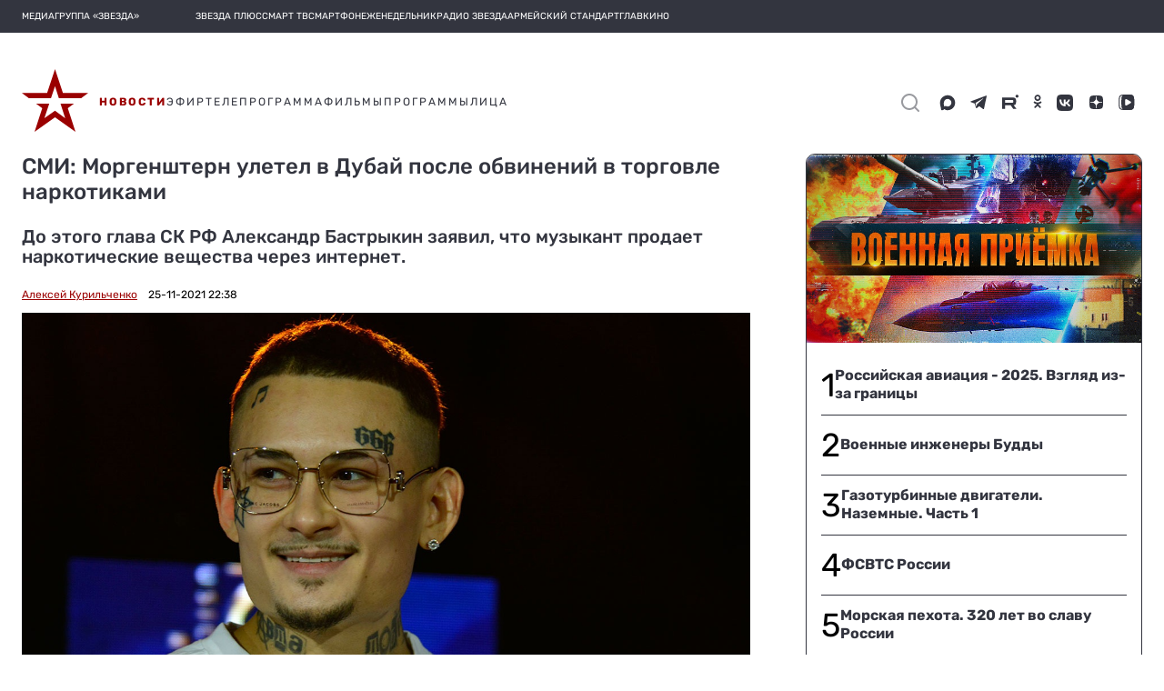

--- FILE ---
content_type: text/html; charset=utf-8
request_url: https://zvezdaweekly.ru/export-blocks/keynews
body_size: 2860
content:
<!DOCTYPE html>
<html lang="ru">
<head>
  <meta charset="UTF-8">
  <meta http-equiv="X-UA-Compatible" content="IE=edge">
  <meta name="viewport" content="width=device-width">
  <meta name="format-detection" content="telephone=no">
  <meta name="yandex-verification" content="69302272e57c2ea8"/>

  <title>Еженедельник «Звезда»</title>

  

  <link rel="icon" type="image/x-icon" href="/assets/favicon/favicon.ico"/>
  <link rel="apple-touch-icon" sizes="180x180" href="/assets/favicon/apple-touch-icon.png?v=e">
  <link rel="icon" type="image/png" sizes="32x32" href="/assets/favicon/favicon-32x32.png?v=e">
  <link rel="icon" type="image/png" sizes="16x16" href="/assets/favicon/favicon-16x16.png?v=e">
  <link rel="manifest" href="/manifest.json?v=e">
  <link rel="mask-icon" href="/assets/favicon/safari-pinned-tab.svg?v=e" color="#5bbad5">
  <link rel="shortcut icon" href="/assets/favicon/favicon.ico?v=e">
  <meta name="msapplication-config" content="/assets/favicon/browserconfig.xml?v=e">
  <meta name="theme-color" content="#ffffff">

  <link href="/export-blocks/static/zw/style.css?v3" rel="stylesheet">
  <script type="text/javascript" src="//yastatic.net/pcode/adfox/loader.js" crossorigin="anonymous"></script>

</head>

<body class="svg">



<div class="weekly other_smi5">
    <div class="weekly__row">
        
        <a class="weekly__element" href="https://zvezdaweekly.ru/news/20261211443-seZcd.html" target="_blank">
            <div class="weekly__image-container">
                <img src="https://mcdn.tvzvezda.ru/storage/default/2026/01/21/1bbd14da4d98450cb676584acbdaaa83.jpg"  alt="«Моссад» всегда готов помочь… «антисемитам»"/>
            </div>
            <div>
                <div class="weekly__time-container"><img src="/assets/images/date_icon_grey.svg" onerror="this.onerror=null; this.src='/assets/images/date_icon_grey.png'" alt="Дата"><p>8 часов назад</p> </div>
                <div class="weekly__title-news">«Моссад» всегда готов помочь… «антисемитам»</div>
            </div>

        </a>
        
        <a class="weekly__element" href="https://zvezdaweekly.ru/news/20261201653-Rfcqc.html" target="_blank">
            <div class="weekly__image-container">
                <img src="https://mcdn.tvzvezda.ru/storage/default/2026/01/21/5685e32eed2e43b980942d9bdb34240e.jpg"  alt="Труп НАТО хорошо сохранится во льдах Гренландии"/>
            </div>
            <div>
                <div class="weekly__time-container"><img src="/assets/images/date_icon_grey.svg" onerror="this.onerror=null; this.src='/assets/images/date_icon_grey.png'" alt="Дата"><p>14 часов назад</p> </div>
                <div class="weekly__title-news">Труп НАТО хорошо сохранится во льдах Гренландии</div>
            </div>

        </a>
        
        <a class="weekly__element" href="https://zvezdaweekly.ru/news/20261201158-OaExP.html" target="_blank">
            <div class="weekly__image-container">
                <img src="https://mcdn.tvzvezda.ru/storage/default/2026/01/20/f36539f5ddf64554bd0432e2485fd357.jpg"  alt="«Корсары» Карибского моря"/>
            </div>
            <div>
                <div class="weekly__time-container"><img src="/assets/images/date_icon_grey.svg" onerror="this.onerror=null; this.src='/assets/images/date_icon_grey.png'" alt="Дата"><p>вчера</p> </div>
                <div class="weekly__title-news">«Корсары» Карибского моря</div>
            </div>

        </a>
        
        <a class="weekly__element" href="https://zvezdaweekly.ru/news/2026120106-gLc2v.html" target="_blank">
            <div class="weekly__image-container">
                <img src="https://mcdn.tvzvezda.ru/storage/default/2026/01/20/878c51230b4a41d1a689ab4f490c6a90.jpg"  alt="Первый год Трампа: перья в шляпе и апокалипсис на минималках"/>
            </div>
            <div>
                <div class="weekly__time-container"><img src="/assets/images/date_icon_grey.svg" onerror="this.onerror=null; this.src='/assets/images/date_icon_grey.png'" alt="Дата"><p>вчера</p> </div>
                <div class="weekly__title-news">Первый год Трампа: перья в шляпе и апокалипсис на минималках</div>
            </div>

        </a>
        
        <a class="weekly__element" href="https://zvezdaweekly.ru/news/2026114111-RR4os.html" target="_blank">
            <div class="weekly__image-container">
                <img src="https://mcdn.tvzvezda.ru/storage/default/2026/01/14/9069b4b43a00454eb12ca11ffbbc9d5c.jpg"  alt="Гренландия не продаётся, но покупается или захватывается силой"/>
            </div>
            <div>
                <div class="weekly__time-container"><img src="/assets/images/date_icon_grey.svg" onerror="this.onerror=null; this.src='/assets/images/date_icon_grey.png'" alt="Дата"><p>20 января</p> </div>
                <div class="weekly__title-news">Гренландия не продаётся, но покупается или захватывается силой</div>
            </div>

        </a>
        
<!--        <div class="clear"></div>-->
    </div>
</div>



<!-- Yandex.Metrika counter -->
<script type="text/javascript">
  (function (d, w, c) {
    (w[c] = w[c] || []).push(function () {
      try {
        w.yaCounter47357640 = new Ya.Metrika2({
          id: 47357640,
          clickmap: true,
          trackLinks: true,
          accurateTrackBounce: true,
          webvisor: true
        });
      } catch (e) {
      }
    });

    var n = d.getElementsByTagName("script")[0],
      s = d.createElement("script"),
      f = function () {
        n.parentNode.insertBefore(s, n);
      };
    s.type = "text/javascript";
    s.async = true;
    s.src = "https://mc.yandex.ru/metrika/tag.js";

    if (w.opera == "[object Opera]") {
      d.addEventListener("DOMContentLoaded", f, false);
    } else {
      f();
    }
  })(document, window, "yandex_metrika_callbacks2");
</script>
<noscript>
  <div><img src="https://mc.yandex.ru/watch/47357640" style="position:absolute; left:-9999px;" alt=""/></div>
</noscript>
<!-- /Yandex.Metrika counter -->

<!--LiveInternet counter-->
<script type="text/javascript"><!--
new Image().src = "//counter.yadro.ru/hit?r" +
  escape(document.referrer) + ((typeof (screen) == "undefined") ? "" :
    ";s" + screen.width + "*" + screen.height + "*" + (screen.colorDepth ?
      screen.colorDepth : screen.pixelDepth)) + ";u" + escape(document.URL) +
  ";h" + escape(document.title.substring(0, 150)) +
  ";" + Math.random();//--></script><!--/LiveInternet-->

<!-- Rating@Mail.ru counter -->
<script type="text/javascript">
  var _tmr = window._tmr || (window._tmr = []);
  _tmr.push({id: "2957659", type: "pageView", start: (new Date()).getTime()});
  (function (d, w, id) {
    if (d.getElementById(id)) return;
    var ts = d.createElement("script");
    ts.type = "text/javascript";
    ts.async = true;
    ts.id = id;
    ts.src = (d.location.protocol == "https:" ? "https:" : "http:") + "//top-fwz1.mail.ru/js/code.js";
    var f = function () {
      var s = d.getElementsByTagName("script")[0];
      s.parentNode.insertBefore(ts, s);
    };
    if (w.opera == "[object Opera]") {
      d.addEventListener("DOMContentLoaded", f, false);
    } else {
      f();
    }
  })(document, window, "topmailru-code");
</script>
<noscript>
  <div>
    <img src="//top-fwz1.mail.ru/counter?id=2957659;js=na" style="border:0;position:absolute;left:-9999px;" alt=""/>
  </div>
</noscript>
<!-- //Rating@Mail.ru counter -->


<!-- Top100 (Kraken) Counter -->
<script>
  (function (w, d, c) {
    (w[c] = w[c] || []).push(function () {
      var options = {
        project: 4540063,
        element: 'top100_widget',
      };
      try {
        w.top100Counter = new top100(options);
      } catch (e) {
      }
    });
    var n = d.getElementsByTagName("script")[0],
      s = d.createElement("script"),
      f = function () {
        n.parentNode.insertBefore(s, n);
      };
    s.type = "text/javascript";
    s.async = true;
    s.src =
      (d.location.protocol == "https:" ? "https:" : "http:") +
      "//st.top100.ru/top100/top100.js";

    if (w.opera == "[object Opera]") {
      d.addEventListener("DOMContentLoaded", f, false);
    } else {
      f();
    }
  })(window, document, "_top100q");
</script>
<noscript>
  <img src="//counter.rambler.ru/top100.cnt?pid=4540063" alt="Топ-100"/>
</noscript>
<!-- END Top100 (Kraken) Counter -->




<script>
  (function() {
    const isMobile = 'ontouchstart' in document.documentElement;

    function sendHeightToParent() {
      const height = isMobile ? getElementsHeight(3) : document.body.scrollHeight;
      parent.postMessage({type: 'iframeResize', height, target: window.location.href}, '*');
    }

    function debounce(fn, timeout) {
      let timer;
      return function () {
        clearTimeout(timer);
        timer = setTimeout(fn, timeout);
      };
    }

    function getElementsHeight(count) {
      const elements = document.getElementsByClassName('weekly__element'),
        gap = 10;

      let height = 0;
      for (let i = 0; i < count; i++) {
        const el = elements[i];

        if (el && el.clientHeight) {
          height += el.clientHeight + gap;
        }
      }

      return height;
    }

    window.addEventListener('load', sendHeightToParent);
    window.addEventListener('resize', debounce(sendHeightToParent, 10));
  })();
</script>
</body>

</html>
